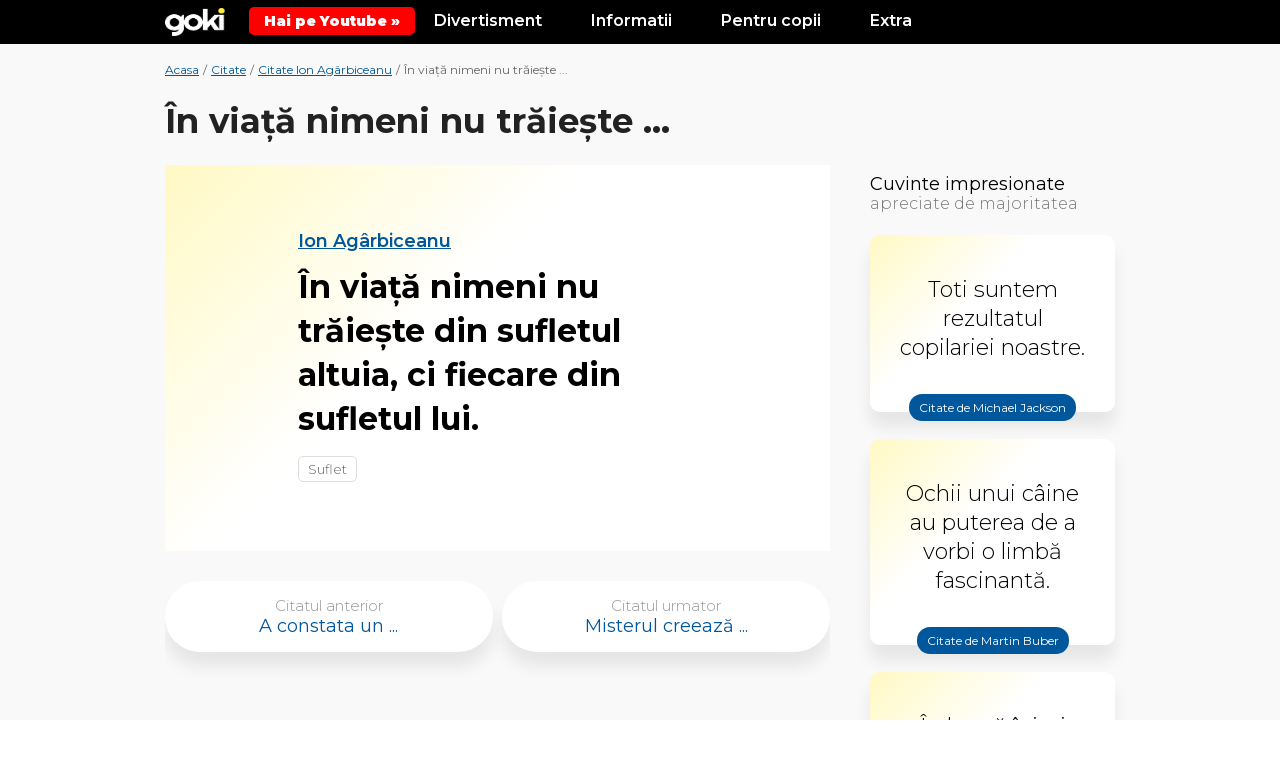

--- FILE ---
content_type: text/html; charset=UTF-8
request_url: https://goki.ro/citate/citat-3260.html
body_size: 9604
content:
<!DOCTYPE html>
<html xmlns="http://www.w3.org/1999/xhtml" xml:lang="ro" lang="ro">
<head>
	<meta http-equiv="content-type" content="text/html;charset=UTF-8" />
	<title>Citat "În viață nimeni nu trăiește ...", de Ion Agârbiceanu | Goki.ro</title>
	<meta name="description" content="În viață nimeni nu trăiește din sufletul altuia, ci fiecare din sufletul lui., de Ion Agârbiceanu, despre suflet" />
    <link rel="icon" href="https://goki.ro/images/favicon.ico" type="image/x-icon">
	<meta name="viewport" content="width=device-width, initial-scale=1.0">

    <link href="https://goki.ro/min.css-main.css" rel="stylesheet" type="text/css">
    <link rel="preload" as="style" href="https://goki.ro/min.css-main.css">

		
    <meta property="fb:app_id" content="1080115752189036"/>
			<meta property="og:title" content='Citat "În viață nimeni nu trăiește " de Ion Agârbiceanu'/>
	<meta property="og:type" content="website"/>
	<meta property="og:url" content="https://goki.ro/citate/citat-3260.html"/>
	<meta property="og:image" content="https://goki.ro/images/share/citate.jpg"/>
	<meta property="og:site_name" content="Goki.ro"/>
	<meta property="og:description" content="În viață nimeni nu trăiește din sufletul altuia, ci fiecare din sufletul lui."/>
        <link rel="canonical" href="https://goki.ro/citate/citat-3260.html" />
    <link rel="preconnect" href="https://goki.ro/citate/citat-3260.html">
    <link rel="dns-prefetch" href="https://goki.ro/citate/citat-3260.html">
    <script async src="https://pagead2.googlesyndication.com/pagead/js/adsbygoogle.js?client=ca-pub-9657052845957787" crossorigin="anonymous"></script>
    <!-- Google tag (gtag.js) -->
<script async src="https://www.googletagmanager.com/gtag/js?id=G-5JSDGPPE51"></script>
<script>
  window.dataLayer = window.dataLayer || [];
  function gtag(){dataLayer.push(arguments);}
  gtag('js', new Date());

  gtag('config', 'G-5JSDGPPE51');
</script>
</head>

<body>

    <div class="body">

    <style>
        .yt-b {
            background: #f00;
            color: #fff;
            position: relative;
            display: inline-flex;
            padding: 5px 15px;
            align-items: center;
            border-radius: 5px;
            font-weight: 900;
            top: 0px;
        }
    </style>

    <div class="top">
            <header class="header">
                <div class="max">

                    <div class="menu-link" onclick="Toggle()"><img src="https://goki.ro/images/menubars.png" alt="Menu Bars"></div>

                    <div class="logo">
                        <a href="https://goki.ro/" title="Goki.ro">
                            <img src="https://goki.ro/images/logo2.png" alt="Goki.ro">
                        </a>
                    </div>

                    <a class="yt-b" target="_blank" href="https://www.youtube.com/@gokidsro"><span>Hai pe Youtube &raquo;</span></a>

                    <div class="menu-mobile" id="menuMobile">
                        <div class="lineCats">
                            <div class="l-block">
                                <div class="l-title">Divertisment</div>
                                <div class="l-links">
                                    <a href="https://goki.ro/bancuri/" title="Bancuri Tari">Bancuri</a>
                                    <a href="https://goki.ro/citate/" title="Citate Celebre">Citate</a>
                                    <a href="https://goki.ro/filme/" title="Trailere filme">Trailere Filme</a>
                                    <a href="https://goki.ro/videoclipuri" title="Melodii noi cu versuri">Melodii Noi</a>
                                </div>
                            </div>
                            <div class="l-block">
                                <div class="l-title">Informatii</div>
                                <div class="l-links">
                                    <a href="https://goki.ro/animale/" title="Informatii despre Animale">Animale</a>
                                    <a href="https://goki.ro/personaje/" title="Personaje din Desene Animate">Personaje</a>
                                    <a href="https://goki.ro/fructe" title="Lista Fructe de la A la Z">Fructe</a>
                                    <a href="https://goki.ro/legume" title="Lista Legume de la A la Z">Legume</a>
                                </div>
                            </div>
                            <div class="l-block">
                                <div class="l-title">Pentru copii</div>
                                <div class="l-links">
                                    <a href="https://goki.ro/poezii/" title="Poezii pentru copii">Poezii</a>
                                    <a href="https://goki.ro/povesti/" title="Povesti pentru copii">Povesti</a>
                                    <a href="https://goki.ro/horoscop/" title="Horoscop Copii">Horoscop</a>
                                </div>
                            </div>
                            <div class="l-block">
                                <div class="l-title">Extra</div>
                                <div class="l-links">
                                    <a href="https://goki.ro/curiozitati/" title="Curiozități adevărate din lume">Curiozitati</a>
                                    <a href="https://goki.ro/e/quizuri/" title="Quiz-uri Amuzante si Teste de Inteligenta">Quizuri / Teste</a>
                                    <a href="https://goki.ro/e/articole/" title="Poze si articole interesante">Poze / Articole</a>
                                    <a href="https://goki.ro/e/video/" title="Video-uri interesante">Video-uri</a>
                                </div>
                            </div>
                            <div class="clear"></div>
                        </div>
                    </div>
                    <div class="clear"></div>

                </div>
            </header><!-- header -->
        </div>
<section class="content">
	<div class="max">

		<div class="breadcrumbs">
			<ul class="breadcramb_ul">
				<li>
					<a title="Goki.ro" href="https://www.goki.ro/">Acasa</a>
				</li>
				<li> / </li>
				<li>
					<a title="Citate" href="https://goki.ro/citate/">Citate</a>
				</li>
				<li> / </li>
				<li>
					<a title="Citate de Ion Agârbiceanu" href="https://goki.ro/citate/ion-agarbiceanu.html">Citate Ion Agârbiceanu</a>
				</li>
				<li> / </li>
				<li>În viață nimeni nu trăiește ...</li>
			</ul>
		</div>

		<div class="mainTitleBox clearfix">
			<h1>În viață nimeni nu trăiește ...</h1>
		</div>

		<div class="contentIn table">
			<div class="left table-cell">
				<div class="leftIn">

					<div class="citat-section">
												<div class="links">
							<a title="Citate de Ion Agârbiceanu" href="https://goki.ro/citate/ion-agarbiceanu.html">Ion Agârbiceanu</a>
						</div>
						<em>"</em><p><span class="lead">În viață nimeni nu trăiește din sufletul altuia, ci fiecare din sufletul lui.</span></p><em>"</em>
						<div class="links_small"><a title="Citate despre Suflet" href="https://goki.ro/citate/despre/suflet.html">Suflet</a></div>
					</div><!-- bancuri-section -->

					<div class="general-navigation">
												<a href="https://goki.ro/citate/citat-3261.html" class="prevLink" title="Citatul anterior: A constata un adevăr nu ">
							<div class="small-text">Citatul anterior</div>
							<div class="big-text">A constata un  ...</div>
							<i class="fa fa-chevron-left"></i>
						</a>
																		<a href="https://goki.ro/citate/citat-3259.html" class="nextLink" title="Citatul urmator: Misterul creează ">
							<div class="small-text">Citatul urmator</div>
							<div class="big-text">Misterul creează  ...</div>
							<i class="fa fa-chevron-right"></i>
						</a>
						
					</div><!-- general-navigation -->

					<div class="adBox adFull marginBottom">
					<!-- Goki - Citate - Top Horizontal -->
					<ins class="adsbygoogle"
						style="display:block"
						data-ad-client="ca-pub-9657052845957787"
						data-ad-slot="4592386902"
						data-ad-format="auto"
						data-full-width-responsive="true"></ins>
					<script>
						(adsbygoogle = window.adsbygoogle || []).push({});
					</script>
					</div>

					
					<div class="sidebar-title">Vezi alte citate deosebite <span>citite chiar acum de altii</span></div>
					<div class="citate-section">
												<article class="box">
							<div class="links">
								<a href="https://goki.ro/citate/robin-williams.html" title="Citate  Robin Williams">Robin Williams:</a>
							</div>
							<a class="a-citat" href="https://goki.ro/citate/citat-3609.html" title="Citat Ceea ce e corect ramane ">
								Ceea ce e corect ramane dupa ce faci tot ce este gresit!							</a>
						</article>
												<article class="box">
							<div class="links">
								<a href="https://goki.ro/citate/lawrence-durrell.html" title="Citate  Lawrence Durrell">Lawrence Durrell:</a>
							</div>
							<a class="a-citat" href="https://goki.ro/citate/citat-3445.html" title="Citat Muzica a fost inventată ">
								Muzica a fost inventată ca o confirmare a singurătăţii umane.							</a>
						</article>
												<article class="box">
							<div class="links">
								<a href="https://goki.ro/citate/george-washington.html" title="Citate  George Washington">George Washington:</a>
							</div>
							<a class="a-citat" href="https://goki.ro/citate/citat-3625.html" title="Citat Este imposibil să ">
								Este imposibil să guvernezi lumea fără Dumnezeu şi fără Biblie.							</a>
						</article>
												<article class="box">
							<div class="links">
								<a href="https://goki.ro/citate/albert-einstein.html" title="Citate  Albert Einstein">Albert Einstein:</a>
							</div>
							<a class="a-citat" href="https://goki.ro/citate/citat-3541.html" title="Citat Logica te va duce de la ">
								<span class="lead">Logica te va duce de la A la Z. Imaginația te va purta dincolo de limite.</span>							</a>
						</article>
												<article class="box">
							<div class="links">
								<a href="https://goki.ro/citate/konrad-adenauer.html" title="Citate  Konrad Adenauer">Konrad Adenauer:</a>
							</div>
							<a class="a-citat" href="https://goki.ro/citate/citat-3436.html" title="Citat Nu minţi niciodată, ">
								Nu minţi niciodată, căci nu poţi ţine minte tot ce-ai spus.							</a>
						</article>
												<article class="box">
							<div class="links">
								<a href="https://goki.ro/citate/mihai-eminescu.html" title="Citate  Mihai Eminescu">Mihai Eminescu:</a>
							</div>
							<a class="a-citat" href="https://goki.ro/citate/citat-3468.html" title="Citat Adevărul este ">
								<span class="lead">Adevărul este stăpânul nostru, nu noi stăpânim adevărul.</span>							</a>
						</article>
						
						<div class="adBox adFull marginBottom">
							<div class="ad no-padding new_ad_336_parent">
								<div class="ad-Text">Reclama</div>
								<!-- New - Normal Fixed -->
								<ins class="adsbygoogle new_ad_336"
									style="display:block"
									data-ad-client="ca-pub-9657052845957787"
									data-ad-slot="4544545867"
									data-ad-format="auto"
									data-full-width-responsive="true"></ins>
								<script>
									(adsbygoogle = window.adsbygoogle || []).push({});
								</script>
							</div>
						</div>
					</div><!-- citate-section -->

				</div>
			</div><!-- left -->

			<div class="right table-cell">
				<div class="rightIn">
					<div class="sidebar">

						<div class="sidebar_Citate">
							<div class="sidebar-title"><a href="https://goki.ro/citate/">Cuvinte impresionate</a><span>apreciate de majoritatea</span></div>
							<div class="boxes">

																<div class="box">
									<div class="desc">
										Toti suntem rezultatul copilariei noastre.
									</div>
								<a href="https://www.goki.ro/citate/michael-jackson.html" title="Citate de Michael Jackson">
									<div class="link">Citate de Michael Jackson <i class="fa fa-angle-right"></i></div>
								</a>
								</div>
																<div class="box">
									<div class="desc">
										<span>Ochii unui câine au puterea de a vorbi o limbă fascinantă.</span>
									</div>
								<a href="https://www.goki.ro/citate/martin-buber.html" title="Citate de Martin Buber">
									<div class="link">Citate de Martin Buber <i class="fa fa-angle-right"></i></div>
								</a>
								</div>
																<div class="box">
									<div class="desc">
										<span class="lead">În loc să înjuri întunericul, mai bine aprinde o lumânare.</span>
									</div>
								<a href="https://www.goki.ro/citate/benjamin-franklin.html" title="Citate de Benjamin Franklin">
									<div class="link">Citate de Benjamin Franklin <i class="fa fa-angle-right"></i></div>
								</a>
								</div>
																<div class="box">
									<div class="desc">
										A locui de una singură este ca a fi la o petrecere unde nimeni nu te observă.
									</div>
								<a href="https://www.goki.ro/citate/marilyn-monroe.html" title="Citate de Marilyn Monroe">
									<div class="link">Citate de Marilyn Monroe <i class="fa fa-angle-right"></i></div>
								</a>
								</div>
																<div class="box">
									<div class="desc">
										Când pedalezi, doar cursa de ciclism este importantă.
									</div>
								<a href="https://www.goki.ro/citate/bill-shoemaker.html" title="Citate de Bill Shoemaker">
									<div class="link">Citate de Bill Shoemaker <i class="fa fa-angle-right"></i></div>
								</a>
								</div>
																
							</div>
						</div>

						<div class="sidebar_Bancuri">
							<div class="sidebar-title"><a href="https://goki.ro/bancuri">Glume amuzante</a><span>citite chiar acum de altii</span></div>
							<div class="boxes">

																<a href="https://www.goki.ro/bancuri/intrebari-si-raspunsuri.html" class="box" title="Bancuri cu Intrebari si raspunsuri">
									<div class="desc">
										<p>I: Ce ar fi facut printesa Diana daca ar fi fost vie?<br />R: Struguri!</p>									</div>
									<div class="link">Bancuri cu Intrebari si raspunsuri <i class="fa fa-angle-right"></i></div>
								</a>
																<a href="https://www.goki.ro/bancuri/ion-si-maria.html" class="box" title="Bancuri cu Ion si Maria">
									<div class="desc">
										<p>Intra Maria in curte tipand:<br />- Ioane, imi lipsesc trei perechi de chiloti de pe culme!<br />- Stiu, copiii vecinilor i-au luat, ieri! Ii raspunde Ion.<br />- Si de ce naiba i-au luat?<br />- Se jucau de-a piratii si-aveau nevoie de niste vele pentru corabii...</p>									</div>
									<div class="link">Bancuri cu Ion si Maria <i class="fa fa-angle-right"></i></div>
								</a>
																<a href="https://www.goki.ro/bancuri/grasi.html" class="box" title="Bancuri cu Grasi">
									<div class="desc">
										<p>Intra un grasut intr-o sala de fitness pentru fitosi si intreaba antrenorul:<br />Care este cel mai bun aparat ca sa impresionez o fata?<br />Antrenorul: - Bancomatul.</p>									</div>
									<div class="link">Bancuri cu Grasi <i class="fa fa-angle-right"></i></div>
								</a>
																<a href="https://www.goki.ro/bancuri/cheliosi.html" class="box" title="Bancuri cu Cheliosi">
									<div class="desc">
										<p>Trei prieteni, in padure: un surd, un chel si un stirb.<br />- Pst, zice surdul, mi se pare ca aud ceva!<br />- Brrr, raspunde chelul, mi se face parul maciuca!<br />Iar stirbul:<br />- Nu va fie teama, sunt inarmat pana-n dinti!</p>									</div>
									<div class="link">Bancuri cu Cheliosi <i class="fa fa-angle-right"></i></div>
								</a>
																
							</div>
						</div>

					</div><!-- sidebar -->

				</div>
			</div><!-- right -->

		</div>

	</div>
</section>	<section class="catsBox nopadding" id="personalitatiBox">
		<div class="max">
			<div class="catsBoxIn">
			<div class="sidebar-title">
					<h2>Autori sau personaje celebre</h2>
				</div>
				<div class="list">
										<a href="https://goki.ro/citate/steve-jobs.html" title="Citate de Steve Jobs">Steve Jobs</a>
										<a href="https://goki.ro/citate/wayne-dyer.html" title="Citate de Wayne Dyer">Wayne Dyer</a>
										<a href="https://goki.ro/citate/michael-jackson.html" title="Citate de Michael Jackson">Michael Jackson</a>
										<a href="https://goki.ro/citate/sai-baba.html" title="Citate de Sai Baba">Sai Baba</a>
										<a href="https://goki.ro/citate/john-wooden.html" title="Citate de John Wooden">John Wooden</a>
										<a href="https://goki.ro/citate/charles-bukowski.html" title="Citate de Charles Bukowski">Charles Bukowski</a>
										<a href="https://goki.ro/citate/leonardo-da-vinci.html" title="Citate de Leonardo Da Vinci">Leonardo Da Vinci</a>
										<a href="https://goki.ro/citate/ileana-vulpescu.html" title="Citate de Ileana Vulpescu">Ileana Vulpescu</a>
										<a href="https://goki.ro/citate/emile-zola.html" title="Citate de Emile Zola">Emile Zola</a>
										<a href="https://goki.ro/citate/anne-tyler.html" title="Citate de Anne Tyler">Anne Tyler</a>
										<a href="https://goki.ro/citate/charles-dickens.html" title="Citate de Charles Dickens">Charles Dickens</a>
										<a href="https://goki.ro/citate/george-clooney.html" title="Citate de George Clooney">George Clooney</a>
										<a href="https://goki.ro/citate/william-shakespeare.html" title="Citate de William Shakespeare">William Shakespeare</a>
										<a href="https://goki.ro/citate/charles-de-gaulle.html" title="Citate de Charles de Gaulle">Charles de Gaulle</a>
										<a href="https://goki.ro/citate/william-wordsworth.html" title="Citate de William Wordsworth">William Wordsworth</a>
										<a class="catsGoTo" href="https://goki.ro/citate/personalitati.php" title="Vezi toate personalitatile">Vezi toate personalitatile <i class="fa fa-angle-right transition02"></i></a>
				</div>
			</div>
		</div><!-- catsBox -->
	</section><!-- catsBox -->

	<section class="catsBox" id="subiecteBox">
		<div class="max">
			<div class="catsBoxIn">
				<div class="sidebar-title">
					<h2>Subiecte populare</h2>
				</div>
				<div class="list">
																<a class="button" title="Citate despre Sinceritate" href="https://goki.ro/citate/despre/sinceritate.html">Sinceritate</a>											<a class="button" title="Citate despre Poezie" href="https://goki.ro/citate/despre/poezie.html">Poezie</a>											<a class="button" title="Citate despre Alegere" href="https://goki.ro/citate/despre/alegere.html">Alegere</a>											<a class="button" title="Citate despre Talent" href="https://goki.ro/citate/despre/talent.html">Talent</a>											<a class="button" title="Citate despre Viata" href="https://goki.ro/citate/despre/viata.html">Viata</a>											<a class="button" title="Citate despre Cunoastere" href="https://goki.ro/citate/despre/cunoastere.html">Cunoastere</a>											<a class="button" title="Citate despre Schimbare" href="https://goki.ro/citate/despre/schimbare.html">Schimbare</a>											<a class="button" title="Citate despre Inteligenta" href="https://goki.ro/citate/despre/inteligenta.html">Inteligenta</a>											<a class="button" title="Citate despre Putere" href="https://goki.ro/citate/despre/putere.html">Putere</a>											<a class="button" title="Citate despre Ciori" href="https://goki.ro/citate/despre/ciori.html">Ciori</a>											<a class="button" title="Citate despre Papagali" href="https://goki.ro/citate/despre/papagali.html">Papagali</a>											<a class="button" title="Citate despre Alegeri" href="https://goki.ro/citate/despre/alegeri.html">Alegeri</a>											<a class="button" title="Citate despre Pasari" href="https://goki.ro/citate/despre/pasari.html">Pasari</a>											<a class="button" title="Citate despre Falsitate" href="https://goki.ro/citate/despre/falsitate.html">Falsitate</a>											<a class="button" title="Citate despre Intelegere" href="https://goki.ro/citate/despre/intelegere.html">Intelegere</a>											<a class="button" title="Citate despre Biciclete" href="https://goki.ro/citate/despre/biciclete.html">Biciclete</a>											<a class="button" title="Citate despre Bufnite" href="https://goki.ro/citate/despre/bufnite.html">Bufnite</a>											<a class="button" title="Citate despre Invatare" href="https://goki.ro/citate/despre/invatare.html">Invatare</a>											<a class="button" title="Citate despre Furie" href="https://goki.ro/citate/despre/furie.html">Furie</a>											<a class="button" title="Citate despre Rabdare" href="https://goki.ro/citate/despre/rabdare.html">Rabdare</a>											<a class="button" title="Citate despre Oameni" href="https://goki.ro/citate/despre/oameni.html">Oameni</a>											<a class="button" title="Citate despre Seriozitate" href="https://goki.ro/citate/despre/seriozitate.html">Seriozitate</a>											<a class="button" title="Citate despre Eroi" href="https://goki.ro/citate/despre/eroi.html">Eroi</a>											<a class="button" title="Citate despre Greseli" href="https://goki.ro/citate/despre/greseli.html">Greseli</a>											<a class="button" title="Citate despre Animale" href="https://goki.ro/citate/despre/animale.html">Animale</a>										<a class="catsGoTo" href="https://goki.ro/citate/subiecte.php" title="Vezi toate subiectele">Vezi toate subiectele <i class="fa fa-angle-right transition02"></i></a>
				</div>
			</div>
		</div><!-- catsBox -->
	</section><!-- catsBox -->


	
	<section class="exploreBox">
		<div class="max">

			
<style>
.af-2-boxes {
    /* display: none; */
    display: grid;
    grid-template-columns: repeat(2, 1fr);
    grid-gap: 20px;
    margin: 40px 0 50px 0;
}
@media screen and (max-width:700px) {
	.af-2-boxes {
		grid-template-columns: repeat(1, 1fr);
	}
}
</style>

<div class="af-2-boxes">
	<div class="af-n-box">
		<a href="https://event.2performant.com/events/click?ad_type=quicklink&aff_code=afd503511&unique=07e65acfe&redirect_to=https%253A//www.petmax.ro/hrana-accesorii-caini" target="_blank" rel="nofollow"><img src="https://goki.ro/images/af/caini1.png" alt="Produse Caini"></a>
	</div>
	<div class="af-n-box">
		<a href="https://event.2performant.com/events/click?ad_type=quicklink&aff_code=afd503511&unique=07e65acfe&redirect_to=https%253A//www.petmax.ro/hrana-accesorii-pisici" target="_blank" rel="nofollow"><img src="https://goki.ro/images/af/pisici1.png" alt="Produse Pisici"></a>
	</div>
</div>


			<div class="exploreBoxIn">
				<div class="sidebar-title">
					<h3>Explorati mai multe</h3>
				</div>
				<div class="exploreBox_Extra">
				<div class="boxes clearfix">
									<div class="box">
						<a href="https://goki.ro/e/tari-cu-litera-y/" title="Țări cu litera Y – Lista completă a țărilor și capitalelor">
							<div class="img">
								<img data-src="https://goki.ro/e/wp-content/uploads/2025/02/tari-cu-litera-y-300x170.png" class="lazyload" alt="Țări cu litera Y – Lista completă a țărilor și capitalelor">
							</div>
							<div class="cat">Țari</div>
							<div class="title">Țări cu litera Y – Lista completă a țărilor și capitalelor</div>
						</a>
					</div>
									<div class="box">
						<a href="https://goki.ro/e/cursa-extrama-si-backflip-deasupra-unei-prapastii/" title="Cursa extrama si backflip deasupra unei prapastii">
							<div class="img">
								<img data-src="https://goki.ro/e/wp-content/uploads/2019/04/bicicleta-300x157.jpg" class="lazyload" alt="Cursa extrama si backflip deasupra unei prapastii">
							</div>
							<div class="cat">Video-uri</div>
							<div class="title">Cursa extrama si backflip deasupra unei prapastii</div>
						</a>
					</div>
									<div class="box">
						<a href="https://goki.ro/e/poti-depista-cainele-din-aceasta-imagine/" title="Poti depista cainele din aceasta imagine?">
							<div class="img">
								<img data-src="https://goki.ro/e/wp-content/uploads/2019/05/depisteaza-300x157.jpg" class="lazyload" alt="Poti depista cainele din aceasta imagine?">
							</div>
							<div class="cat">Quizuri si Teste</div>
							<div class="title">Poti depista cainele din aceasta imagine?</div>
						</a>
					</div>
									<div class="box">
						<a href="https://goki.ro/e/cea-mai-buna-demonstratie-ca-muzica-ne-intinereste/" title="Cea mai buna demonstratie ca muzica ne intinereste">
							<div class="img">
								<img data-src="https://goki.ro/e/wp-content/uploads/2019/04/batran-300x157.jpg" class="lazyload" alt="Cea mai buna demonstratie ca muzica ne intinereste">
							</div>
							<div class="cat">Video-uri</div>
							<div class="title">Cea mai buna demonstratie ca muzica ne intinereste</div>
						</a>
					</div>
									<div class="box">
						<a href="https://goki.ro/e/tari-cu-litera-q/" title="Țări cu litera Q – Lista completă a țărilor și capitalelor">
							<div class="img">
								<img data-src="https://goki.ro/e/wp-content/uploads/2025/02/tari-cu-litera-q-300x170.png" class="lazyload" alt="Țări cu litera Q – Lista completă a țărilor și capitalelor">
							</div>
							<div class="cat">Țari</div>
							<div class="title">Țări cu litera Q – Lista completă a țărilor și capitalelor</div>
						</a>
					</div>
									<div class="box">
						<a href="https://goki.ro/e/tari-cu-litera-i/" title="Țări cu litera I – Lista completă a țărilor și capitalelor">
							<div class="img">
								<img data-src="https://goki.ro/e/wp-content/uploads/2025/02/tari-cu-litera-i-300x170.png" class="lazyload" alt="Țări cu litera I – Lista completă a țărilor și capitalelor">
							</div>
							<div class="cat">Țari</div>
							<div class="title">Țări cu litera I – Lista completă a țărilor și capitalelor</div>
						</a>
					</div>
								</div>

				</div><!-- exploreBox_Extra -->
			</div>
		</div>
	</section><!-- exploreBox -->

	<footer class="footer">
		<div class="max">

			<div class="footerSocial">
				<ul>
					<li><a rel="nofollow" target="_blank" href="https://www.facebook.com/gokifun/" title="Facebook Goki.ro" class="transition03 bgTemaDark">Facebook</a></li>
					<li><a rel="nofollow" target="_blank" href="https://www.instagram.com/goki.ro/" title="Google + Goki.ro" class="transition03 bgTemaDark">Instagram</a></li>
					<li><a rel="nofollow" target="_blank" href="https://ro.pinterest.com/gokifun/boards/" title="Pinterest Goki.ro" class="transition03 bgTemaDark">Pinterest</a></li>
					<li><a rel="nofollow" target="_blank" href="https://twitter.com/goki_ro" title="Twitter Goki.ro" class="transition03 bgTemaDark">Twitter</a></li>
				</ul>
			</div>
			<div class="footerCopy">
				<div class="footerLinks">
					<a href="https://happyinbox.ro/?ref=goki" target="_blank" style="color: #FFEB3B; margin-bottom: 10px;" rel=”nofollow” title="HappyInbox.ro - Agentie de Email Marketing">HappyInbox.ro - Agentie de Email Marketing</a>
				</div>
				<div class="footerCopyText">Informatii educationale pentru copii, tineri si adulti.<br/>Copyright &copy; 2026 Goki.ro. Toate drepturile rezervate.</div>
				<div class="footerLinks">
					<a href="https://www.goki.ro/politica-de-confidentialitate.php" title="Politica de confidentialitate">Politica de confidentialitate</a>
					<a href="https://www.goki.ro/contact.php" title="Contact">Contact</a>
				</div>
			</div>

		</div>
	</footer>
</div><!-- body -->
<script>
function Toggle() {var element = document.getElementById("menuMobile");element.classList.toggle("active");}function animate(elem,time) {if( !elem) return;var to = elem.offsetTop;var from = window.scrollY;var start = new Date().getTime(),timer = setInterval(function() {var step = Math.min(1,(new Date().getTime()-start)/time);window.scrollTo(0,(from+step*(to-from))-70);if( step == 1){ clearInterval(timer);};},25);window.scrollTo(0,(from+1));}function move(todiv){var divVal = document.getElementById(todiv);animate(divVal,500);}
!function(e){var t=function(u,D,f){"use strict";var k,H;if(function(){var e;var t={lazyClass:"lazyload",loadedClass:"lazyloaded",loadingClass:"lazyloading",preloadClass:"lazypreload",errorClass:"lazyerror",autosizesClass:"lazyautosizes",srcAttr:"data-src",srcsetAttr:"data-srcset",sizesAttr:"data-sizes",minSize:40,customMedia:{},init:true,expFactor:1.5,hFac:.8,loadMode:2,loadHidden:true,ricTimeout:0,throttleDelay:125};H=u.lazySizesConfig||u.lazysizesConfig||{};for(e in t){if(!(e in H)){H[e]=t[e]}}}(),!D||!D.getElementsByClassName){return{init:function(){},cfg:H,noSupport:true}}var O=D.documentElement,a=u.HTMLPictureElement,P="addEventListener",$="getAttribute",q=u[P].bind(u),I=u.setTimeout,U=u.requestAnimationFrame||I,l=u.requestIdleCallback,j=/^picture$/i,r=["load","error","lazyincluded","_lazyloaded"],i={},G=Array.prototype.forEach,J=function(e,t){if(!i[t]){i[t]=new RegExp("(\\s|^)"+t+"(\\s|$)")}return i[t].test(e[$]("class")||"")&&i[t]},K=function(e,t){if(!J(e,t)){e.setAttribute("class",(e[$]("class")||"").trim()+" "+t)}},Q=function(e,t){var i;if(i=J(e,t)){e.setAttribute("class",(e[$]("class")||"").replace(i," "))}},V=function(t,i,e){var a=e?P:"removeEventListener";if(e){V(t,i)}r.forEach(function(e){t[a](e,i)})},X=function(e,t,i,a,r){var n=D.createEvent("Event");if(!i){i={}}i.instance=k;n.initEvent(t,!a,!r);n.detail=i;e.dispatchEvent(n);return n},Y=function(e,t){var i;if(!a&&(i=u.picturefill||H.pf)){if(t&&t.src&&!e[$]("srcset")){e.setAttribute("srcset",t.src)}i({reevaluate:true,elements:[e]})}else if(t&&t.src){e.src=t.src}},Z=function(e,t){return(getComputedStyle(e,null)||{})[t]},s=function(e,t,i){i=i||e.offsetWidth;while(i<H.minSize&&t&&!e._lazysizesWidth){i=t.offsetWidth;t=t.parentNode}return i},ee=function(){var i,a;var t=[];var r=[];var n=t;var s=function(){var e=n;n=t.length?r:t;i=true;a=false;while(e.length){e.shift()()}i=false};var e=function(e,t){if(i&&!t){e.apply(this,arguments)}else{n.push(e);if(!a){a=true;(D.hidden?I:U)(s)}}};e._lsFlush=s;return e}(),te=function(i,e){return e?function(){ee(i)}:function(){var e=this;var t=arguments;ee(function(){i.apply(e,t)})}},ie=function(e){var i;var a=0;var r=H.throttleDelay;var n=H.ricTimeout;var t=function(){i=false;a=f.now();e()};var s=l&&n>49?function(){l(t,{timeout:n});if(n!==H.ricTimeout){n=H.ricTimeout}}:te(function(){I(t)},true);return function(e){var t;if(e=e===true){n=33}if(i){return}i=true;t=r-(f.now()-a);if(t<0){t=0}if(e||t<9){s()}else{I(s,t)}}},ae=function(e){var t,i;var a=99;var r=function(){t=null;e()};var n=function(){var e=f.now()-i;if(e<a){I(n,a-e)}else{(l||r)(r)}};return function(){i=f.now();if(!t){t=I(n,a)}}},e=function(){var v,m,c,h,e;var y,z,g,p,C,b,A;var n=/^img$/i;var d=/^iframe$/i;var E="onscroll"in u&&!/(gle|ing)bot/.test(navigator.userAgent);var _=0;var w=0;var N=0;var M=-1;var x=function(e){N--;if(!e||N<0||!e.target){N=0}};var W=function(e){if(A==null){A=Z(D.body,"visibility")=="hidden"}return A||!(Z(e.parentNode,"visibility")=="hidden"&&Z(e,"visibility")=="hidden")};var S=function(e,t){var i;var a=e;var r=W(e);g-=t;b+=t;p-=t;C+=t;while(r&&(a=a.offsetParent)&&a!=D.body&&a!=O){r=(Z(a,"opacity")||1)>0;if(r&&Z(a,"overflow")!="visible"){i=a.getBoundingClientRect();r=C>i.left&&p<i.right&&b>i.top-1&&g<i.bottom+1}}return r};var t=function(){var e,t,i,a,r,n,s,l,o,u,f,c;var d=k.elements;if((h=H.loadMode)&&N<8&&(e=d.length)){t=0;M++;for(;t<e;t++){if(!d[t]||d[t]._lazyRace){continue}if(!E||k.prematureUnveil&&k.prematureUnveil(d[t])){R(d[t]);continue}if(!(l=d[t][$]("data-expand"))||!(n=l*1)){n=w}if(!u){u=!H.expand||H.expand<1?O.clientHeight>500&&O.clientWidth>500?500:370:H.expand;k._defEx=u;f=u*H.expFactor;c=H.hFac;A=null;if(w<f&&N<1&&M>2&&h>2&&!D.hidden){w=f;M=0}else if(h>1&&M>1&&N<6){w=u}else{w=_}}if(o!==n){y=innerWidth+n*c;z=innerHeight+n;s=n*-1;o=n}i=d[t].getBoundingClientRect();if((b=i.bottom)>=s&&(g=i.top)<=z&&(C=i.right)>=s*c&&(p=i.left)<=y&&(b||C||p||g)&&(H.loadHidden||W(d[t]))&&(m&&N<3&&!l&&(h<3||M<4)||S(d[t],n))){R(d[t]);r=true;if(N>9){break}}else if(!r&&m&&!a&&N<4&&M<4&&h>2&&(v[0]||H.preloadAfterLoad)&&(v[0]||!l&&(b||C||p||g||d[t][$](H.sizesAttr)!="auto"))){a=v[0]||d[t]}}if(a&&!r){R(a)}}};var i=ie(t);var B=function(e){var t=e.target;if(t._lazyCache){delete t._lazyCache;return}x(e);K(t,H.loadedClass);Q(t,H.loadingClass);V(t,L);X(t,"lazyloaded")};var a=te(B);var L=function(e){a({target:e.target})};var T=function(t,i){try{t.contentWindow.location.replace(i)}catch(e){t.src=i}};var F=function(e){var t;var i=e[$](H.srcsetAttr);if(t=H.customMedia[e[$]("data-media")||e[$]("media")]){e.setAttribute("media",t)}if(i){e.setAttribute("srcset",i)}};var s=te(function(t,e,i,a,r){var n,s,l,o,u,f;if(!(u=X(t,"lazybeforeunveil",e)).defaultPrevented){if(a){if(i){K(t,H.autosizesClass)}else{t.setAttribute("sizes",a)}}s=t[$](H.srcsetAttr);n=t[$](H.srcAttr);if(r){l=t.parentNode;o=l&&j.test(l.nodeName||"")}f=e.firesLoad||"src"in t&&(s||n||o);u={target:t};K(t,H.loadingClass);if(f){clearTimeout(c);c=I(x,2500);V(t,L,true)}if(o){G.call(l.getElementsByTagName("source"),F)}if(s){t.setAttribute("srcset",s)}else if(n&&!o){if(d.test(t.nodeName)){T(t,n)}else{t.src=n}}if(r&&(s||o)){Y(t,{src:n})}}if(t._lazyRace){delete t._lazyRace}Q(t,H.lazyClass);ee(function(){var e=t.complete&&t.naturalWidth>1;if(!f||e){if(e){K(t,"ls-is-cached")}B(u);t._lazyCache=true;I(function(){if("_lazyCache"in t){delete t._lazyCache}},9)}if(t.loading=="lazy"){N--}},true)});var R=function(e){if(e._lazyRace){return}var t;var i=n.test(e.nodeName);var a=i&&(e[$](H.sizesAttr)||e[$]("sizes"));var r=a=="auto";if((r||!m)&&i&&(e[$]("src")||e.srcset)&&!e.complete&&!J(e,H.errorClass)&&J(e,H.lazyClass)){return}t=X(e,"lazyunveilread").detail;if(r){re.updateElem(e,true,e.offsetWidth)}e._lazyRace=true;N++;s(e,t,r,a,i)};var r=ae(function(){H.loadMode=3;i()});var l=function(){if(H.loadMode==3){H.loadMode=2}r()};var o=function(){if(m){return}if(f.now()-e<999){I(o,999);return}m=true;H.loadMode=3;i();q("scroll",l,true)};return{_:function(){e=f.now();k.elements=D.getElementsByClassName(H.lazyClass);v=D.getElementsByClassName(H.lazyClass+" "+H.preloadClass);q("scroll",i,true);q("resize",i,true);q("pageshow",function(e){if(e.persisted){var t=D.querySelectorAll("."+H.loadingClass);if(t.length&&t.forEach){U(function(){t.forEach(function(e){if(e.complete){R(e)}})})}}});if(u.MutationObserver){new MutationObserver(i).observe(O,{childList:true,subtree:true,attributes:true})}else{O[P]("DOMNodeInserted",i,true);O[P]("DOMAttrModified",i,true);setInterval(i,999)}q("hashchange",i,true);["focus","mouseover","click","load","transitionend","animationend"].forEach(function(e){D[P](e,i,true)});if(/d$|^c/.test(D.readyState)){o()}else{q("load",o);D[P]("DOMContentLoaded",i);I(o,2e4)}if(k.elements.length){t();ee._lsFlush()}else{i()}},checkElems:i,unveil:R,_aLSL:l}}(),re=function(){var i;var n=te(function(e,t,i,a){var r,n,s;e._lazysizesWidth=a;a+="px";e.setAttribute("sizes",a);if(j.test(t.nodeName||"")){r=t.getElementsByTagName("source");for(n=0,s=r.length;n<s;n++){r[n].setAttribute("sizes",a)}}if(!i.detail.dataAttr){Y(e,i.detail)}});var a=function(e,t,i){var a;var r=e.parentNode;if(r){i=s(e,r,i);a=X(e,"lazybeforesizes",{width:i,dataAttr:!!t});if(!a.defaultPrevented){i=a.detail.width;if(i&&i!==e._lazysizesWidth){n(e,r,a,i)}}}};var e=function(){var e;var t=i.length;if(t){e=0;for(;e<t;e++){a(i[e])}}};var t=ae(e);return{_:function(){i=D.getElementsByClassName(H.autosizesClass);q("resize",t)},checkElems:t,updateElem:a}}(),t=function(){if(!t.i&&D.getElementsByClassName){t.i=true;re._();e._()}};return I(function(){H.init&&t()}),k={cfg:H,autoSizer:re,loader:e,init:t,uP:Y,aC:K,rC:Q,hC:J,fire:X,gW:s,rAF:ee}}(e,e.document,Date);e.lazySizes=t,"object"==typeof module&&module.exports&&(module.exports=t)}("undefined"!=typeof window?window:{});
</script>

<!-- <script type='text/javascript'>
//<![CDATA[
var la=!1;window.addEventListener("scroll",function(){(0!=document.documentElement.scrollTop&&!1===la||0!=document.body.scrollTop&&!1===la)&&(!function(){var e=document.createElement("script");e.type="text/javascript",e.async=!0,e.src="https://pagead2.googlesyndication.com/pagead/js/adsbygoogle.js";var a=document.getElementsByTagName("script")[0];a.parentNode.insertBefore(e,a)}(),la=!0)},!0);
//]]>
</script> -->

<!-- Newsman Remarketing -->
<script type="text/javascript">
    var _nzm = _nzm || [];
    var _nzm_config = _nzm_config || [];
    (function() {
        if (!_nzm.track) {
            var a,m;
            a=function(f) {
                return function() {
                    _nzm.push([f].concat(Array.prototype.slice.call(arguments, 0)));
                }
            };
            m=["identify","track","run"];
            for(var i=0;i<m.length;i++) {
                _nzm[m[i]]=a(m[i]);
            };
            var s=document.getElementsByTagName("script")[0];
            var d=document.createElement("script");
            d.async=true;
            d.id="nzm-tracker";
            d.setAttribute("data-site-id", "92920-9666-000000000000000000000000-c0ab572dc5d14a7a95e89fcbd424b037");
            d.src="https://retargeting.newsmanapp.com/js/retargeting/track.js";
            s.parentNode.insertBefore(d, s);
        }
    })();
</script>
<!-- End Newsman Remarketing -->
</body>
</html>

--- FILE ---
content_type: text/html; charset=utf-8
request_url: https://www.google.com/recaptcha/api2/aframe
body_size: 266
content:
<!DOCTYPE HTML><html><head><meta http-equiv="content-type" content="text/html; charset=UTF-8"></head><body><script nonce="0DBjJ-jtj6m18Vakakmsdw">/** Anti-fraud and anti-abuse applications only. See google.com/recaptcha */ try{var clients={'sodar':'https://pagead2.googlesyndication.com/pagead/sodar?'};window.addEventListener("message",function(a){try{if(a.source===window.parent){var b=JSON.parse(a.data);var c=clients[b['id']];if(c){var d=document.createElement('img');d.src=c+b['params']+'&rc='+(localStorage.getItem("rc::a")?sessionStorage.getItem("rc::b"):"");window.document.body.appendChild(d);sessionStorage.setItem("rc::e",parseInt(sessionStorage.getItem("rc::e")||0)+1);localStorage.setItem("rc::h",'1768767462807');}}}catch(b){}});window.parent.postMessage("_grecaptcha_ready", "*");}catch(b){}</script></body></html>